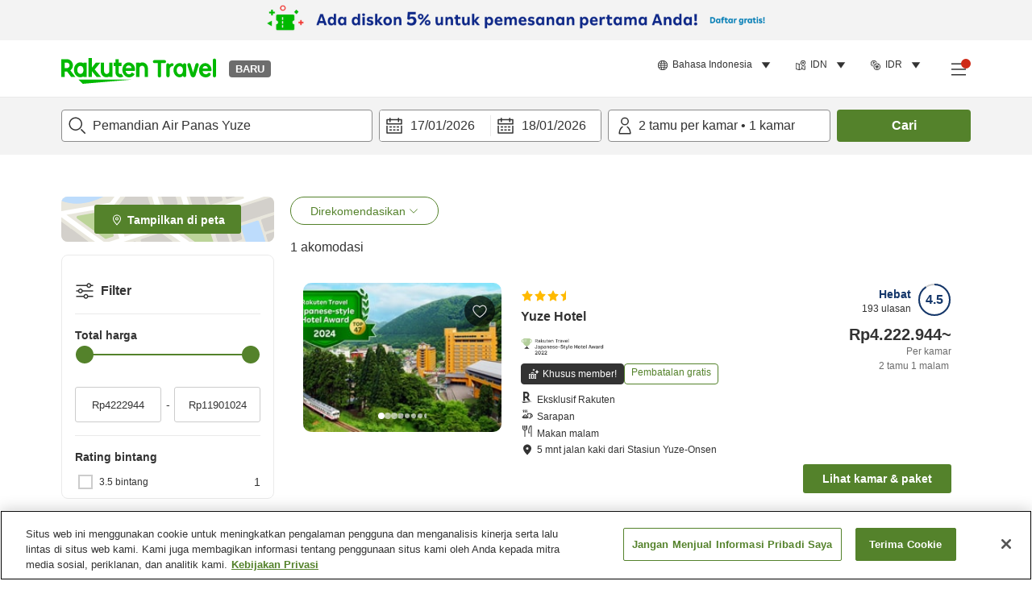

--- FILE ---
content_type: image/svg+xml
request_url: https://image.space.rakuten.co.jp/d/strg/ctrl/26/8b72a6fa3338be29ff6da3d9fec1f781ef5f35a0.82.9.26.3.svg
body_size: 45
content:
<svg width="32" height="32" viewBox="0 0 32 32" fill="none" xmlns="http://www.w3.org/2000/svg">
<path d="M5.89548 30.2696L2 27H29.3178L5.89548 30.2696Z" fill="#333333"/>
<path d="M10.3043 25V17.8688H13.3469L18.6176 25H24L17.6353 16.3922C19.6158 14.9481 20.9175 12.5954 20.9175 9.92628C20.9175 5.55344 17.4117 2 13.1074 2H6V25H10.3043ZM10.3043 6.37284H13.1074C15.0399 6.37284 16.6211 7.97108 16.6211 9.93439C16.6211 11.8977 15.0399 13.5041 13.1074 13.5041H10.3043V6.36473V6.37284Z" fill="#333333"/>
</svg>
